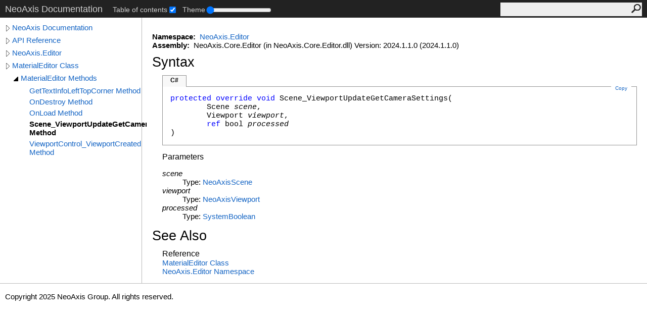

--- FILE ---
content_type: text/html; charset=UTF-8
request_url: https://www.neoaxis.com/docs/html/M_NeoAxis_Editor_MaterialEditor_Scene_ViewportUpdateGetCameraSettings.htm
body_size: 2221
content:
<!DOCTYPE html><html lang="en"><head><meta http-equiv="X-UA-Compatible" content="IE=edge" /><link rel="shortcut icon" href="../icons/favicon.ico" /><link rel="stylesheet" type="text/css" href="../styles/branding.css" /><link rel="stylesheet" type="text/css" href="../styles/branding-en-US.css" /><script type="text/javascript" src="../scripts/branding.js"> </script><meta http-equiv="Content-Type" content="text/html; charset=UTF-8" /><title>MaterialEditor.Scene_ViewportUpdateGetCameraSettings Method </title><meta name="Language" content="en-us" /><meta name="System.Keywords" content="Scene_ViewportUpdateGetCameraSettings method" /><meta name="System.Keywords" content="MaterialEditor.Scene_ViewportUpdateGetCameraSettings method" /><meta name="Microsoft.Help.F1" content="NeoAxis.Editor.MaterialEditor.Scene_ViewportUpdateGetCameraSettings" /><meta name="Microsoft.Help.Id" content="M:NeoAxis.Editor.MaterialEditor.Scene_ViewportUpdateGetCameraSettings(NeoAxis.Scene,NeoAxis.Viewport,System.Boolean@)" /><meta name="Microsoft.Help.ContentType" content="Reference" /><meta name="BrandingAware" content="true" /><meta name="container" content="NeoAxis.Editor" /><meta name="file" content="M_NeoAxis_Editor_MaterialEditor_Scene_ViewportUpdateGetCameraSettings" /><meta name="guid" content="M_NeoAxis_Editor_MaterialEditor_Scene_ViewportUpdateGetCameraSettings" /><link rel="stylesheet" type="text/css" href="../styles/branding-Website.css" /><script type="text/javascript" src="../scripts/jquery-3.3.1.min.js"></script><script type="text/javascript" src="../scripts/branding-Website.js"></script><script type="text/javascript" src="../scripts/clipboard.min.js"></script><script type="text/javascript" src="../scripts/custom.js"></script></head><body><input type="hidden" id="userDataCache" class="userDataStyle" /><div class="pageHeader" id="PageHeader">NeoAxis Documentation<div class="control-block"><div class="control-block--inner"></div></div><form id="SearchForm" method="get" action="#" onsubmit="javascript:TransferToSearchPage(); return false;"><input id="SearchTextBox" type="text" maxlength="200" /><button id="SearchButton" type="submit"></button></form></div><div class="pageBody"><div class="leftNav" id="leftNav"><div id="tocNav"><div class="toclevel0" data-toclevel="0"><a class="tocCollapsed" onclick="javascript: Toggle(this);" href="#!" /><a data-tochassubtree="true" href="../html/Manual_Root.htm" title="NeoAxis Documentation" tocid="roottoc">NeoAxis Documentation</a></div><div class="toclevel0" data-toclevel="0"><a class="tocCollapsed" onclick="javascript: Toggle(this);" href="#!" /><a data-tochassubtree="true" href="../html/N_Internal.htm" title="API Reference" tocid="663ba562-7447-4b8d-b0cc-6ca77fac9d25">API Reference</a></div><div class="toclevel0" data-toclevel="0"><a class="tocCollapsed" onclick="javascript: Toggle(this);" href="#!" /><a data-tochassubtree="true" href="../html/N_NeoAxis_Editor.htm" title="NeoAxis.Editor" tocid="N_NeoAxis_Editor">NeoAxis.Editor</a></div><div class="toclevel0" data-toclevel="0"><a class="tocCollapsed" onclick="javascript: Toggle(this);" href="#!" /><a data-tochassubtree="true" href="../html/T_NeoAxis_Editor_MaterialEditor.htm" title="MaterialEditor Class" tocid="T_NeoAxis_Editor_MaterialEditor">MaterialEditor Class</a></div><div class="toclevel1" data-toclevel="1" data-childrenloaded="true"><a class="tocExpanded" onclick="javascript: Toggle(this);" href="#!" /><a data-tochassubtree="true" href="../html/Methods_T_NeoAxis_Editor_MaterialEditor.htm" title="MaterialEditor Methods" tocid="Methods_T_NeoAxis_Editor_MaterialEditor">MaterialEditor Methods</a></div><div class="toclevel2" data-toclevel="2"><a data-tochassubtree="false" href="../html/M_NeoAxis_Editor_MaterialEditor_GetTextInfoLeftTopCorner.htm" title="GetTextInfoLeftTopCorner Method " tocid="M_NeoAxis_Editor_MaterialEditor_GetTextInfoLeftTopCorner">GetTextInfoLeftTopCorner Method </a></div><div class="toclevel2" data-toclevel="2"><a data-tochassubtree="false" href="../html/M_NeoAxis_Editor_MaterialEditor_OnDestroy.htm" title="OnDestroy Method " tocid="M_NeoAxis_Editor_MaterialEditor_OnDestroy">OnDestroy Method </a></div><div class="toclevel2" data-toclevel="2"><a data-tochassubtree="false" href="../html/M_NeoAxis_Editor_MaterialEditor_OnLoad.htm" title="OnLoad Method " tocid="M_NeoAxis_Editor_MaterialEditor_OnLoad">OnLoad Method </a></div><div class="toclevel2 current" data-toclevel="2"><a data-tochassubtree="false" href="../html/M_NeoAxis_Editor_MaterialEditor_Scene_ViewportUpdateGetCameraSettings.htm" title="Scene_ViewportUpdateGetCameraSettings Method " tocid="M_NeoAxis_Editor_MaterialEditor_Scene_ViewportUpdateGetCameraSettings">Scene_ViewportUpdateGetCameraSettings Method </a></div><div class="toclevel2" data-toclevel="2"><a data-tochassubtree="false" href="../html/M_NeoAxis_Editor_MaterialEditor_ViewportControl_ViewportCreated.htm" title="ViewportControl_ViewportCreated Method " tocid="M_NeoAxis_Editor_MaterialEditor_ViewportControl_ViewportCreated">ViewportControl_ViewportCreated Method </a></div></div><div id="tocResizableEW" onmousedown="OnMouseDown(event);"></div><div id="TocResize" class="tocResize"><img id="ResizeImageIncrease" src="../icons/TocOpen.gif" onclick="OnIncreaseToc()" alt="Click or drag to resize" title="Click or drag to resize" /><img id="ResizeImageReset" src="../icons/TocClose.gif" style="display:none" onclick="OnResetToc()" alt="Click or drag to resize" title="Click or drag to resize" /></div></div><div class="topicContent" id="TopicContent"><table class="titleTable"><tr><td class="titleColumn"><h1>MaterialEditor<span id="LSTFE58391B_0"></span><script type="text/javascript">AddLanguageSpecificTextSet("LSTFE58391B_0?cpp=::|nu=.");</script>Scene_ViewportUpdateGetCameraSettings Method </h1></td></tr></table><span class="introStyle"></span> <p> </p>
    <strong>Namespace:</strong> 
   <a href="N_NeoAxis_Editor.htm">NeoAxis.Editor</a><br />
    <strong>Assembly:</strong>
   NeoAxis.Core.Editor (in NeoAxis.Core.Editor.dll) Version: 2024.1.1.0 (2024.1.1.0)<div class="collapsibleAreaRegion"><span class="collapsibleRegionTitle" onclick="SectionExpandCollapse('ID1RB')" onkeypress="SectionExpandCollapse_CheckKey('ID1RB', event)" tabindex="0"><img id="ID1RBToggle" class="collapseToggle" src="../icons/SectionExpanded.png" />Syntax</span></div><div id="ID1RBSection" class="collapsibleSection"><div class="codeSnippetContainer"><div class="codeSnippetContainerTabs"><div id="ID0EACA_tab1" class="codeSnippetContainerTabSingle">C#</div></div><div class="codeSnippetContainerCodeContainer"><div class="codeSnippetToolBar"><div class="codeSnippetToolBarText"><a id="ID0EACA_copyCode" href="#" class="copyCodeSnippet" onclick="javascript:CopyToClipboard('ID0EACA');return false;" title="Copy">Copy</a></div></div><div id="ID0EACA_code_Div1" class="codeSnippetContainerCode" style="display: block"><pre xml:space="preserve"><span class="keyword">protected</span> <span class="keyword">override</span> <span class="keyword">void</span> <span class="identifier">Scene_ViewportUpdateGetCameraSettings</span>(
	<span class="identifier">Scene</span> <span class="parameter">scene</span>,
	<span class="identifier">Viewport</span> <span class="parameter">viewport</span>,
	<span class="keyword">ref</span> <span class="identifier">bool</span> <span class="parameter">processed</span>
)</pre></div></div></div><script type="text/javascript">AddLanguageTabSet("ID0EACA");</script><h4 class="subHeading">Parameters</h4><dl><dt><span class="parameter">scene</span></dt><dd>Type: <a href="T_NeoAxis_Scene.htm">NeoAxis<span id="LSTFE58391B_1"></span><script type="text/javascript">AddLanguageSpecificTextSet("LSTFE58391B_1?cs=.|vb=.|cpp=::|nu=.|fs=.");</script>Scene</a><br /></dd><dt><span class="parameter">viewport</span></dt><dd>Type: <a href="T_NeoAxis_Viewport.htm">NeoAxis<span id="LSTFE58391B_2"></span><script type="text/javascript">AddLanguageSpecificTextSet("LSTFE58391B_2?cs=.|vb=.|cpp=::|nu=.|fs=.");</script>Viewport</a><br /></dd><dt><span class="parameter">processed</span></dt><dd>Type: <a href="https://learn.microsoft.com/dotnet/api/system.boolean" target="_blank">System<span id="LSTFE58391B_3"></span><script type="text/javascript">AddLanguageSpecificTextSet("LSTFE58391B_3?cs=.|vb=.|cpp=::|nu=.|fs=.");</script>Boolean</a><span id="LSTFE58391B_4"></span><script type="text/javascript">AddLanguageSpecificTextSet("LSTFE58391B_4?cpp=%");</script><br /></dd></dl></div><div class="collapsibleAreaRegion" id="seeAlsoSection"><span class="collapsibleRegionTitle" onclick="SectionExpandCollapse('ID2RB')" onkeypress="SectionExpandCollapse_CheckKey('ID2RB', event)" tabindex="0"><img id="ID2RBToggle" class="collapseToggle" src="../icons/SectionExpanded.png" />See Also</span></div><div id="ID2RBSection" class="collapsibleSection"><h4 class="subHeading">Reference</h4><div class="seeAlsoStyle"><a href="T_NeoAxis_Editor_MaterialEditor.htm">MaterialEditor Class</a></div><div class="seeAlsoStyle"><a href="N_NeoAxis_Editor.htm">NeoAxis.Editor Namespace</a></div></div></div></div><div id="pageFooter" class="pageFooter"><p>Copyright 2025 NeoAxis Group. All rights reserved.</p> </div></body></html>